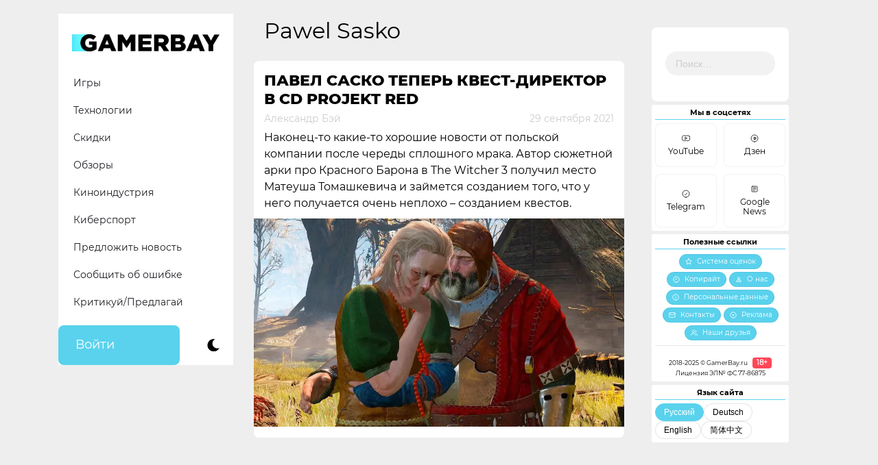

--- FILE ---
content_type: text/html; charset=UTF-8
request_url: https://gamerbay.ru/tag/pawel-sasko/
body_size: 18100
content:
<!doctype html>
<!--Hello there! -->
<html dir="ltr" lang="ru-RU" prefix="og: https://ogp.me/ns#">
<head>
    <meta name="msapplication-TileColor" content="#da532c">
    <meta name="zen-verification" content="6Lf6A2JKzEhDgIVJRT6jiRxe8WLSEYKN0OF4uPtCpElXgKEl65HQYDmPEEyMV0yQ" />
    <meta charset="UTF-8">
    <meta property="fb:pages" content="273715546597540" />    
    <meta name="viewport" content="width=device-width, initial-scale=1">
    
    <!-- Critical CSS для предотвращения FOUC -->
    <style>
        body {
            visibility: hidden;
            opacity: 0;
            transition: opacity 0.3s ease;
        }
        
        :root {
    --bg-color: #ffffff;
    --text-color: #000000;
    --primary-color: #5AD2ED;
    --widget-bg: #FFF;
    --social-bg: #ffffff;
    --footer-bg: #ffffff;
    --comment-bg: #FFF;
    --category-bg: #5AD2ED;
    --category-hover: #00D0FF;
    --category-text: #FFFFFF;
    --border-radius: 7.5px;
    --secondary-text: #CDCCCC;
    --header-bg: #FFFFFF;
    --current-cat-bg: #5AD2ED;
    --social-icon-filter: none;
}
        
        .dark-mode {
    --bg-color: #1E1E1E;
    --text-color: #FFFFFF;
    --primary-color: #5AD2ED;
    --widget-bg: #1E1E1E;
    --social-bg: #1E1E1E;
    --footer-bg: #1E1E1E;
    --comment-bg: #1E1E1E;
    --category-bg: #2E2E2E;
    --category-hover: #3E3E3E;
    --category-text: #FFFFFF;
    --secondary-text: #AAAAAA;
    --header-bg: #1E1E1E;
    --current-cat-bg: #2E2E2E;
}
		
		/* Базовые стили для предотвращения FOUC */
        body {
            background-color: var(--bg-color);
            color: var(--text-color);
            font-family: 'Montserrat', Arial, sans-serif;
        }
    </style>
    
     <!-- Скрипт инициализации темы (должен быть как можно раньше) -->
    <script>
        // Немедленно вызываемая функция для установки темы
        (function() {
            // Добавляем класс js для работы с JavaScript
            document.documentElement.classList.remove('no-js');
            document.documentElement.classList.add('js');
            
            // 1. Проверяем сохранённую тему
            const savedTheme = localStorage.getItem('theme');
            
            // 2. Проверяем системные предпочтения
            const systemPrefersDark = window.matchMedia('(prefers-color-scheme: dark)').matches;
            
            // 3. Определяем начальную тему
            let initialTheme = savedTheme || (systemPrefersDark ? 'dark' : 'light');
            
            // 4. Устанавливаем класс сразу в <body>
            if (initialTheme === 'dark') {
                document.body.classList.add('dark-mode');
            }
            
            // 5. Сохраняем для последующего использования
            window.initialTheme = initialTheme;
            
            // 6. Обновляем meta theme-color
            const themeColorMeta = document.querySelector('meta[name="theme-color"]');
            if (themeColorMeta) {
                themeColorMeta.content = initialTheme === 'dark' ? '#1E1E1E' : '#ffffff';
            }
            
            // 7. Устанавливаем цвет для Safari pinned tab
            const maskIcon = document.querySelector('link[rel="mask-icon"]');
            if (maskIcon) {
                maskIcon.color = initialTheme === 'dark' ? '#ffffff' : '#5bbad5';
            }
        })();
    </script>
	
	
    
    <link rel="stylesheet" href="https://cdn.jsdelivr.net/npm/bootstrap@4.6.0/dist/css/bootstrap.min.css" integrity="sha384-B0vP5xmATw1+K9KRQjQERJvTumQW0nPEzvF6L/Z6nronJ3oUOFUFpCjEUQouq2+l" crossorigin="anonymous">
    <link rel="profile" href="http://gmpg.org/xfn/11">
    <link rel="apple-touch-icon" sizes="180x180" href="/apple-touch-icon.png">
    <link rel="icon" type="image/png" sizes="32x32" href="/favicon-32x32.png">
    <link rel="icon" type="image/png" sizes="16x16" href="/favicon-16x16.png">
    <link rel="manifest" href="/site.webmanifest">
    <link rel="mask-icon" href="/safari-pinned-tab.svg" color="#5bbad5">
    
    <!-- Единый файл стилей с CSS переменными -->
    <link rel="stylesheet" href="https://gamerbay.ru/wp-content/themes/gamerbay/css/custom-styles.css">
    
    <title>Pawel Sasko | Gamer Bay</title>

		<!-- All in One SEO 4.9.3 - aioseo.com -->
	<meta name="robots" content="max-image-preview:large" />
	<meta name="google-site-verification" content="404shcCHQzE4ysifDtDTfZIvTqkdffiKjG2KNAWi12E" />
	<meta name="yandex-verification" content="5a78d0abb78b2a11" />
	<meta name="keywords" content="pawel sasko,cd projekt red,cyberpunk 2077,the witcher 3: wild hunt" />
	<link rel="canonical" href="https://gamerbay.ru/tag/pawel-sasko/" />
	<meta name="generator" content="All in One SEO (AIOSEO) 4.9.3" />
		<script type="application/ld+json" class="aioseo-schema">
			{"@context":"https:\/\/schema.org","@graph":[{"@type":"BreadcrumbList","@id":"https:\/\/gamerbay.ru\/tag\/pawel-sasko\/#breadcrumblist","itemListElement":[{"@type":"ListItem","@id":"https:\/\/gamerbay.ru#listItem","position":1,"name":"Home","item":"https:\/\/gamerbay.ru","nextItem":{"@type":"ListItem","@id":"https:\/\/gamerbay.ru\/tag\/pawel-sasko\/#listItem","name":"Pawel Sasko"}},{"@type":"ListItem","@id":"https:\/\/gamerbay.ru\/tag\/pawel-sasko\/#listItem","position":2,"name":"Pawel Sasko","previousItem":{"@type":"ListItem","@id":"https:\/\/gamerbay.ru#listItem","name":"Home"}}]},{"@type":"CollectionPage","@id":"https:\/\/gamerbay.ru\/tag\/pawel-sasko\/#collectionpage","url":"https:\/\/gamerbay.ru\/tag\/pawel-sasko\/","name":"Pawel Sasko | Gamer Bay","inLanguage":"ru-RU","isPartOf":{"@id":"https:\/\/gamerbay.ru\/#website"},"breadcrumb":{"@id":"https:\/\/gamerbay.ru\/tag\/pawel-sasko\/#breadcrumblist"}},{"@type":"Organization","@id":"https:\/\/gamerbay.ru\/#organization","name":"Gamer Bay","description":"\u041e\u0431 \u0438\u0433\u0440\u0430\u0445, \u0442\u0435\u0445\u043d\u043e\u043b\u043e\u0433\u0438\u044f\u0445 \u0438 \u0432\u0441\u0451\u043c, \u0447\u0442\u043e \u0441 \u043d\u0438\u043c\u0438 \u0441\u0432\u044f\u0437\u0430\u043d\u043e","url":"https:\/\/gamerbay.ru\/","logo":{"@type":"ImageObject","url":"https:\/\/gamerbay.ru\/wp-content\/uploads\/2020\/10\/gb_icon-youtube.png","@id":"https:\/\/gamerbay.ru\/tag\/pawel-sasko\/#organizationLogo","width":512,"height":512},"image":{"@id":"https:\/\/gamerbay.ru\/tag\/pawel-sasko\/#organizationLogo"},"sameAs":["https:\/\/www.facebook.com\/gamer.bay.channel","https:\/\/twitter.com\/GamerBayru","https:\/\/instagram.com\/gamerbayru","https:\/\/www.youtube.com\/channel\/UCBvoJsMVJl0BFyce0g-soLg"]},{"@type":"WebSite","@id":"https:\/\/gamerbay.ru\/#website","url":"https:\/\/gamerbay.ru\/","name":"Gamer Bay","description":"\u041e\u0431 \u0438\u0433\u0440\u0430\u0445, \u0442\u0435\u0445\u043d\u043e\u043b\u043e\u0433\u0438\u044f\u0445 \u0438 \u0432\u0441\u0451\u043c, \u0447\u0442\u043e \u0441 \u043d\u0438\u043c\u0438 \u0441\u0432\u044f\u0437\u0430\u043d\u043e","inLanguage":"ru-RU","publisher":{"@id":"https:\/\/gamerbay.ru\/#organization"}}]}
		</script>
		<!-- All in One SEO -->

<link rel="amphtml" href="https://gamerbay.ru/tag/pawel-sasko/amp/" /><meta name="generator" content="AMP for WP 1.1.11"/><link rel='dns-prefetch' href='//www.google.com' />
<link rel="alternate" type="application/rss+xml" title="Gamer Bay &raquo; Лента" href="https://gamerbay.ru/feed/" />
<link rel="alternate" type="application/rss+xml" title="Gamer Bay &raquo; Лента комментариев" href="https://gamerbay.ru/comments/feed/" />
<link rel="alternate" type="application/rss+xml" title="Gamer Bay &raquo; Лента метки Pawel Sasko" href="https://gamerbay.ru/tag/pawel-sasko/feed/" />
<style id='wp-img-auto-sizes-contain-inline-css'>
img:is([sizes=auto i],[sizes^="auto," i]){contain-intrinsic-size:3000px 1500px}
/*# sourceURL=wp-img-auto-sizes-contain-inline-css */
</style>
<style id='classic-theme-styles-inline-css'>
/*! This file is auto-generated */
.wp-block-button__link{color:#fff;background-color:#32373c;border-radius:9999px;box-shadow:none;text-decoration:none;padding:calc(.667em + 2px) calc(1.333em + 2px);font-size:1.125em}.wp-block-file__button{background:#32373c;color:#fff;text-decoration:none}
/*# sourceURL=/wp-includes/css/classic-themes.min.css */
</style>
<link rel='stylesheet' id='wp-components-css' href='https://gamerbay.ru/wp-includes/css/dist/components/style.min.css?ver=6776ec05ddd645ec32aa9ccd858ca225' media='all' />
<link rel='stylesheet' id='wptelegram_login-blocks-0-css' href='https://gamerbay.ru/wp-content/plugins/wptelegram-login/assets/build/dist/blocks-Cg1mExvO.css' media='all' />
<link rel='stylesheet' id='usp_style-css' href='https://gamerbay.ru/wp-content/plugins/user-submitted-posts/resources/usp.css?ver=20260113' media='all' />
<link rel='stylesheet' id='wp-polls-css' href='https://gamerbay.ru/wp-content/plugins/wp-polls/polls-css.css?ver=2.77.3' media='all' />
<style id='wp-polls-inline-css'>
.wp-polls .pollbar {
	margin: 1px;
	font-size: 6px;
	line-height: 8px;
	height: 8px;
	background: #5ad2ed;
	border: 1px solid #c8c8c8;
}

/*# sourceURL=wp-polls-inline-css */
</style>
<link rel='stylesheet' id='gamerbay-style-css' href='https://gamerbay.ru/wp-content/themes/gamerbay/style.css?ver=1.0.0' media='all' />
<link rel='stylesheet' id='um_modal-css' href='https://gamerbay.ru/wp-content/plugins/ultimate-member/assets/css/um-modal.min.css?ver=2.11.1' media='all' />
<link rel='stylesheet' id='um_ui-css' href='https://gamerbay.ru/wp-content/plugins/ultimate-member/assets/libs/jquery-ui/jquery-ui.min.css?ver=1.13.2' media='all' />
<link rel='stylesheet' id='um_tipsy-css' href='https://gamerbay.ru/wp-content/plugins/ultimate-member/assets/libs/tipsy/tipsy.min.css?ver=1.0.0a' media='all' />
<link rel='stylesheet' id='um_raty-css' href='https://gamerbay.ru/wp-content/plugins/ultimate-member/assets/libs/raty/um-raty.min.css?ver=2.6.0' media='all' />
<link rel='stylesheet' id='select2-css' href='https://gamerbay.ru/wp-content/plugins/ultimate-member/assets/libs/select2/select2.min.css?ver=4.0.13' media='all' />
<link rel='stylesheet' id='um_fileupload-css' href='https://gamerbay.ru/wp-content/plugins/ultimate-member/assets/css/um-fileupload.min.css?ver=2.11.1' media='all' />
<link rel='stylesheet' id='um_confirm-css' href='https://gamerbay.ru/wp-content/plugins/ultimate-member/assets/libs/um-confirm/um-confirm.min.css?ver=1.0' media='all' />
<link rel='stylesheet' id='um_datetime-css' href='https://gamerbay.ru/wp-content/plugins/ultimate-member/assets/libs/pickadate/default.min.css?ver=3.6.2' media='all' />
<link rel='stylesheet' id='um_datetime_date-css' href='https://gamerbay.ru/wp-content/plugins/ultimate-member/assets/libs/pickadate/default.date.min.css?ver=3.6.2' media='all' />
<link rel='stylesheet' id='um_datetime_time-css' href='https://gamerbay.ru/wp-content/plugins/ultimate-member/assets/libs/pickadate/default.time.min.css?ver=3.6.2' media='all' />
<link rel='stylesheet' id='um_fonticons_ii-css' href='https://gamerbay.ru/wp-content/plugins/ultimate-member/assets/libs/legacy/fonticons/fonticons-ii.min.css?ver=2.11.1' media='all' />
<link rel='stylesheet' id='um_fonticons_fa-css' href='https://gamerbay.ru/wp-content/plugins/ultimate-member/assets/libs/legacy/fonticons/fonticons-fa.min.css?ver=2.11.1' media='all' />
<link rel='stylesheet' id='um_fontawesome-css' href='https://gamerbay.ru/wp-content/plugins/ultimate-member/assets/css/um-fontawesome.min.css?ver=6.5.2' media='all' />
<link rel='stylesheet' id='um_common-css' href='https://gamerbay.ru/wp-content/plugins/ultimate-member/assets/css/common.min.css?ver=2.11.1' media='all' />
<link rel='stylesheet' id='um_responsive-css' href='https://gamerbay.ru/wp-content/plugins/ultimate-member/assets/css/um-responsive.min.css?ver=2.11.1' media='all' />
<link rel='stylesheet' id='um_styles-css' href='https://gamerbay.ru/wp-content/plugins/ultimate-member/assets/css/um-styles.min.css?ver=2.11.1' media='all' />
<link rel='stylesheet' id='um_crop-css' href='https://gamerbay.ru/wp-content/plugins/ultimate-member/assets/libs/cropper/cropper.min.css?ver=1.6.1' media='all' />
<link rel='stylesheet' id='um_profile-css' href='https://gamerbay.ru/wp-content/plugins/ultimate-member/assets/css/um-profile.min.css?ver=2.11.1' media='all' />
<link rel='stylesheet' id='um_account-css' href='https://gamerbay.ru/wp-content/plugins/ultimate-member/assets/css/um-account.min.css?ver=2.11.1' media='all' />
<link rel='stylesheet' id='um_misc-css' href='https://gamerbay.ru/wp-content/plugins/ultimate-member/assets/css/um-misc.min.css?ver=2.11.1' media='all' />
<link rel='stylesheet' id='um_default_css-css' href='https://gamerbay.ru/wp-content/plugins/ultimate-member/assets/css/um-old-default.min.css?ver=2.11.1' media='all' />
<script src="https://www.google.com/recaptcha/api.js?ver=20260113" id="usp_recaptcha-js"></script>
<script src="https://gamerbay.ru/wp-includes/js/jquery/jquery.min.js?ver=3.7.1" id="jquery-core-js"></script>
<script src="https://gamerbay.ru/wp-includes/js/jquery/jquery-migrate.min.js?ver=3.4.1" id="jquery-migrate-js"></script>
<script src="https://gamerbay.ru/wp-content/plugins/user-submitted-posts/resources/jquery.chosen.js?ver=20260113" id="usp_chosen-js"></script>
<script src="https://gamerbay.ru/wp-content/plugins/user-submitted-posts/resources/jquery.cookie.js?ver=20260113" id="usp_cookie-js"></script>
<script src="https://gamerbay.ru/wp-content/plugins/user-submitted-posts/resources/jquery.parsley.min.js?ver=20260113" id="usp_parsley-js"></script>
<script id="usp_core-js-before">
var usp_custom_field = "usp_custom_field"; var usp_custom_field_2 = ""; var usp_custom_checkbox = "usp_custom_checkbox"; var usp_case_sensitivity = "false"; var usp_min_images = 0; var usp_max_images = 5; var usp_parsley_error = "\u041d\u0435\u0432\u0435\u0440\u043d\u044b\u0439 \u043e\u0442\u0432\u0435\u0442."; var usp_multiple_cats = 1; var usp_existing_tags = 0; var usp_recaptcha_disp = "show"; var usp_recaptcha_vers = "2"; var usp_recaptcha_key = "6LeTg9kUAAAAAKx9pc5ZJEvzNIgbCHVpa3P4y8ev"; var challenge_nonce = "cbb761ca93"; var ajax_url = "https:\/\/gamerbay.ru\/wp-admin\/admin-ajax.php"; 
//# sourceURL=usp_core-js-before
</script>
<script src="https://gamerbay.ru/wp-content/plugins/user-submitted-posts/resources/jquery.usp.core.js?ver=20260113" id="usp_core-js"></script>
<script src="https://gamerbay.ru/wp-content/plugins/ultimate-member/assets/js/um-gdpr.min.js?ver=2.11.1" id="um-gdpr-js"></script>
<link rel="https://api.w.org/" href="https://gamerbay.ru/wp-json/" /><link rel="alternate" title="JSON" type="application/json" href="https://gamerbay.ru/wp-json/wp/v2/tags/8277" />

	<script type="text/javascript">var ajaxurl = 'https://gamerbay.ru/wp-admin/admin-ajax.php';</script>

<link rel="EditURI" type="application/rsd+xml" title="RSD" href="https://gamerbay.ru/xmlrpc2.php?rsd" />
    
    <!-- Скрипт для показа контента после загрузки -->
    <script>
        document.addEventListener('DOMContentLoaded', function() {
            // Показываем контент после загрузки
            document.body.style.visibility = 'visible';
            document.body.style.opacity = '1';
            
            // Инициализация переключателя темы
            if (typeof initThemeToggle === 'function') {
                initThemeToggle();
            }
        });
    </script>
<style id='global-styles-inline-css'>
:root{--wp--preset--aspect-ratio--square: 1;--wp--preset--aspect-ratio--4-3: 4/3;--wp--preset--aspect-ratio--3-4: 3/4;--wp--preset--aspect-ratio--3-2: 3/2;--wp--preset--aspect-ratio--2-3: 2/3;--wp--preset--aspect-ratio--16-9: 16/9;--wp--preset--aspect-ratio--9-16: 9/16;--wp--preset--color--black: #000000;--wp--preset--color--cyan-bluish-gray: #abb8c3;--wp--preset--color--white: #ffffff;--wp--preset--color--pale-pink: #f78da7;--wp--preset--color--vivid-red: #cf2e2e;--wp--preset--color--luminous-vivid-orange: #ff6900;--wp--preset--color--luminous-vivid-amber: #fcb900;--wp--preset--color--light-green-cyan: #7bdcb5;--wp--preset--color--vivid-green-cyan: #00d084;--wp--preset--color--pale-cyan-blue: #8ed1fc;--wp--preset--color--vivid-cyan-blue: #0693e3;--wp--preset--color--vivid-purple: #9b51e0;--wp--preset--gradient--vivid-cyan-blue-to-vivid-purple: linear-gradient(135deg,rgb(6,147,227) 0%,rgb(155,81,224) 100%);--wp--preset--gradient--light-green-cyan-to-vivid-green-cyan: linear-gradient(135deg,rgb(122,220,180) 0%,rgb(0,208,130) 100%);--wp--preset--gradient--luminous-vivid-amber-to-luminous-vivid-orange: linear-gradient(135deg,rgb(252,185,0) 0%,rgb(255,105,0) 100%);--wp--preset--gradient--luminous-vivid-orange-to-vivid-red: linear-gradient(135deg,rgb(255,105,0) 0%,rgb(207,46,46) 100%);--wp--preset--gradient--very-light-gray-to-cyan-bluish-gray: linear-gradient(135deg,rgb(238,238,238) 0%,rgb(169,184,195) 100%);--wp--preset--gradient--cool-to-warm-spectrum: linear-gradient(135deg,rgb(74,234,220) 0%,rgb(151,120,209) 20%,rgb(207,42,186) 40%,rgb(238,44,130) 60%,rgb(251,105,98) 80%,rgb(254,248,76) 100%);--wp--preset--gradient--blush-light-purple: linear-gradient(135deg,rgb(255,206,236) 0%,rgb(152,150,240) 100%);--wp--preset--gradient--blush-bordeaux: linear-gradient(135deg,rgb(254,205,165) 0%,rgb(254,45,45) 50%,rgb(107,0,62) 100%);--wp--preset--gradient--luminous-dusk: linear-gradient(135deg,rgb(255,203,112) 0%,rgb(199,81,192) 50%,rgb(65,88,208) 100%);--wp--preset--gradient--pale-ocean: linear-gradient(135deg,rgb(255,245,203) 0%,rgb(182,227,212) 50%,rgb(51,167,181) 100%);--wp--preset--gradient--electric-grass: linear-gradient(135deg,rgb(202,248,128) 0%,rgb(113,206,126) 100%);--wp--preset--gradient--midnight: linear-gradient(135deg,rgb(2,3,129) 0%,rgb(40,116,252) 100%);--wp--preset--font-size--small: 13px;--wp--preset--font-size--medium: 20px;--wp--preset--font-size--large: 36px;--wp--preset--font-size--x-large: 42px;--wp--preset--spacing--20: 0.44rem;--wp--preset--spacing--30: 0.67rem;--wp--preset--spacing--40: 1rem;--wp--preset--spacing--50: 1.5rem;--wp--preset--spacing--60: 2.25rem;--wp--preset--spacing--70: 3.38rem;--wp--preset--spacing--80: 5.06rem;--wp--preset--shadow--natural: 6px 6px 9px rgba(0, 0, 0, 0.2);--wp--preset--shadow--deep: 12px 12px 50px rgba(0, 0, 0, 0.4);--wp--preset--shadow--sharp: 6px 6px 0px rgba(0, 0, 0, 0.2);--wp--preset--shadow--outlined: 6px 6px 0px -3px rgb(255, 255, 255), 6px 6px rgb(0, 0, 0);--wp--preset--shadow--crisp: 6px 6px 0px rgb(0, 0, 0);}:where(.is-layout-flex){gap: 0.5em;}:where(.is-layout-grid){gap: 0.5em;}body .is-layout-flex{display: flex;}.is-layout-flex{flex-wrap: wrap;align-items: center;}.is-layout-flex > :is(*, div){margin: 0;}body .is-layout-grid{display: grid;}.is-layout-grid > :is(*, div){margin: 0;}:where(.wp-block-columns.is-layout-flex){gap: 2em;}:where(.wp-block-columns.is-layout-grid){gap: 2em;}:where(.wp-block-post-template.is-layout-flex){gap: 1.25em;}:where(.wp-block-post-template.is-layout-grid){gap: 1.25em;}.has-black-color{color: var(--wp--preset--color--black) !important;}.has-cyan-bluish-gray-color{color: var(--wp--preset--color--cyan-bluish-gray) !important;}.has-white-color{color: var(--wp--preset--color--white) !important;}.has-pale-pink-color{color: var(--wp--preset--color--pale-pink) !important;}.has-vivid-red-color{color: var(--wp--preset--color--vivid-red) !important;}.has-luminous-vivid-orange-color{color: var(--wp--preset--color--luminous-vivid-orange) !important;}.has-luminous-vivid-amber-color{color: var(--wp--preset--color--luminous-vivid-amber) !important;}.has-light-green-cyan-color{color: var(--wp--preset--color--light-green-cyan) !important;}.has-vivid-green-cyan-color{color: var(--wp--preset--color--vivid-green-cyan) !important;}.has-pale-cyan-blue-color{color: var(--wp--preset--color--pale-cyan-blue) !important;}.has-vivid-cyan-blue-color{color: var(--wp--preset--color--vivid-cyan-blue) !important;}.has-vivid-purple-color{color: var(--wp--preset--color--vivid-purple) !important;}.has-black-background-color{background-color: var(--wp--preset--color--black) !important;}.has-cyan-bluish-gray-background-color{background-color: var(--wp--preset--color--cyan-bluish-gray) !important;}.has-white-background-color{background-color: var(--wp--preset--color--white) !important;}.has-pale-pink-background-color{background-color: var(--wp--preset--color--pale-pink) !important;}.has-vivid-red-background-color{background-color: var(--wp--preset--color--vivid-red) !important;}.has-luminous-vivid-orange-background-color{background-color: var(--wp--preset--color--luminous-vivid-orange) !important;}.has-luminous-vivid-amber-background-color{background-color: var(--wp--preset--color--luminous-vivid-amber) !important;}.has-light-green-cyan-background-color{background-color: var(--wp--preset--color--light-green-cyan) !important;}.has-vivid-green-cyan-background-color{background-color: var(--wp--preset--color--vivid-green-cyan) !important;}.has-pale-cyan-blue-background-color{background-color: var(--wp--preset--color--pale-cyan-blue) !important;}.has-vivid-cyan-blue-background-color{background-color: var(--wp--preset--color--vivid-cyan-blue) !important;}.has-vivid-purple-background-color{background-color: var(--wp--preset--color--vivid-purple) !important;}.has-black-border-color{border-color: var(--wp--preset--color--black) !important;}.has-cyan-bluish-gray-border-color{border-color: var(--wp--preset--color--cyan-bluish-gray) !important;}.has-white-border-color{border-color: var(--wp--preset--color--white) !important;}.has-pale-pink-border-color{border-color: var(--wp--preset--color--pale-pink) !important;}.has-vivid-red-border-color{border-color: var(--wp--preset--color--vivid-red) !important;}.has-luminous-vivid-orange-border-color{border-color: var(--wp--preset--color--luminous-vivid-orange) !important;}.has-luminous-vivid-amber-border-color{border-color: var(--wp--preset--color--luminous-vivid-amber) !important;}.has-light-green-cyan-border-color{border-color: var(--wp--preset--color--light-green-cyan) !important;}.has-vivid-green-cyan-border-color{border-color: var(--wp--preset--color--vivid-green-cyan) !important;}.has-pale-cyan-blue-border-color{border-color: var(--wp--preset--color--pale-cyan-blue) !important;}.has-vivid-cyan-blue-border-color{border-color: var(--wp--preset--color--vivid-cyan-blue) !important;}.has-vivid-purple-border-color{border-color: var(--wp--preset--color--vivid-purple) !important;}.has-vivid-cyan-blue-to-vivid-purple-gradient-background{background: var(--wp--preset--gradient--vivid-cyan-blue-to-vivid-purple) !important;}.has-light-green-cyan-to-vivid-green-cyan-gradient-background{background: var(--wp--preset--gradient--light-green-cyan-to-vivid-green-cyan) !important;}.has-luminous-vivid-amber-to-luminous-vivid-orange-gradient-background{background: var(--wp--preset--gradient--luminous-vivid-amber-to-luminous-vivid-orange) !important;}.has-luminous-vivid-orange-to-vivid-red-gradient-background{background: var(--wp--preset--gradient--luminous-vivid-orange-to-vivid-red) !important;}.has-very-light-gray-to-cyan-bluish-gray-gradient-background{background: var(--wp--preset--gradient--very-light-gray-to-cyan-bluish-gray) !important;}.has-cool-to-warm-spectrum-gradient-background{background: var(--wp--preset--gradient--cool-to-warm-spectrum) !important;}.has-blush-light-purple-gradient-background{background: var(--wp--preset--gradient--blush-light-purple) !important;}.has-blush-bordeaux-gradient-background{background: var(--wp--preset--gradient--blush-bordeaux) !important;}.has-luminous-dusk-gradient-background{background: var(--wp--preset--gradient--luminous-dusk) !important;}.has-pale-ocean-gradient-background{background: var(--wp--preset--gradient--pale-ocean) !important;}.has-electric-grass-gradient-background{background: var(--wp--preset--gradient--electric-grass) !important;}.has-midnight-gradient-background{background: var(--wp--preset--gradient--midnight) !important;}.has-small-font-size{font-size: var(--wp--preset--font-size--small) !important;}.has-medium-font-size{font-size: var(--wp--preset--font-size--medium) !important;}.has-large-font-size{font-size: var(--wp--preset--font-size--large) !important;}.has-x-large-font-size{font-size: var(--wp--preset--font-size--x-large) !important;}
/*# sourceURL=global-styles-inline-css */
</style>
</head>


<body class="bp-nouveau archive tag tag-pawel-sasko tag-8277 wp-custom-logo wp-theme-gamerbay hfeed">
	
	
<div id="page" class="site">
	<a class="skip-link screen-reader-text" href="#primary">Skip to content</a>

	<header id="masthead" class="site-header">
	</header><!-- #masthead -->

	<div class="container">
		<div class="row">
			<!-- Левый сайдбар -->
			<div class="col-12 col-sm-12 col-md-12 col-lg-3 col-xl-3 gb-header-main">
				<div class="gb-header-navbar">
					<nav class="navbar navbar-expand-lg navbar-light gb-navbar-fixed">
						<div class="gb-header">
								
								<!-- Заменяем кастомный логотип на стандартный -->
                                    <div class="site-branding">
                                    <a href="https://gamerbay.ru/" class="custom-logo-link" rel="home"><img width="1134" height="132" src="https://gamerbay.ru/wp-content/uploads/2020/09/cropped-cropped-gb_logo-idea-2.png.webp" class="custom-logo" alt="Gamer Bay" decoding="async" fetchpriority="high" srcset="https://gamerbay.ru/wp-content/uploads/2020/09/cropped-cropped-gb_logo-idea-2.png.webp 1134w,  https://gamerbay.ru/wp-content/uploads/2020/09/cropped-cropped-gb_logo-idea-2-600x70.png.webp 600w,  https://gamerbay.ru/wp-content/uploads/2020/09/cropped-cropped-gb_logo-idea-2-1000x116.png.webp 1000w,  https://gamerbay.ru/wp-content/uploads/2020/09/cropped-cropped-gb_logo-idea-2-768x89.png.webp 768w" sizes="(max-width: 1134px) 100vw, 1134px" /></a>                                    </div><!-- .site-branding -->
                                
								<!-- Вставляем кнопки -->
								<div class="gb-mobile-buttons">
    <button class="gb-theme-toggle" aria-label="Сменить тему">
        <svg class="theme-icon-light" viewBox="0 0 24 24">
            <path d="M12 7c-2.76 0-5 2.24-5 5s2.24 5 5 5 5-2.24 5-5-2.24-5-5-5zM2 13h2c.55 0 1-.45 1-1s-.45-1-1-1H2c-.55 0-1 .45-1 1s.45 1 1 1zm18 0h2c.55 0 1-.45 1-1s-.45-1-1-1h-2c-.55 0-1 .45-1 1s.45 1 1 1zM11 2v2c0 .55.45 1 1 1s1-.45 1-1V2c0-.55-.45-1-1-1s-1 .45-1 1zm0 18v2c0 .55.45 1 1 1s1-.45 1-1v-2c0-.55-.45-1-1-1s-1 .45-1 1zM6.34 5.16l-1.42 1.42c-.39.39-.39 1.02 0 1.41.39.39 1.02.39 1.41 0l1.42-1.42c.39-.39.39-1.02 0-1.41a.9959.9959 0 0 0-1.41 0zm13.08 12.42l1.42 1.42c.39.39 1.02.39 1.41 0 .39-.39.39-1.02 0-1.41l-1.42-1.42c-.39-.39-1.02-.39-1.41 0a.9959.9959 0 0 0 0 1.41zM5.16 17.66l1.42-1.42c.39-.39.39-1.02 0-1.41a.9959.9959 0 0 0-1.41 0l-1.42 1.42c-.39.39-.39 1.02 0 1.41.39.39 1.02.39 1.41 0zm12.42-13.08l-1.42-1.42c-.39-.39-1.02-.39-1.41 0a.9959.9959 0 0 0 0 1.41l1.42 1.42c.39.39 1.02.39 1.41 0 .39-.39.39-1.02 0-1.41z"/>
        </svg>
        <svg class="theme-icon-dark" viewBox="0 0 24 24">
            <path d="M9.37 5.51c-.18.64-.27 1.31-.27 1.99 0 4.08 3.32 7.4 7.4 7.4.68 0 1.35-.09 1.99-.27C17.45 17.19 14.93 19 12 19c-3.86 0-7-3.14-7-7 0-2.93 1.81-5.45 4.37-6.49zM12 3c-4.97 0-9 4.03-9 9s4.03 9 9 9 9-4.03 9-9c0-.46-.04-.92-.1-1.36-.98 1.37-2.58 2.26-4.4 2.26-2.98 0-5.4-2.42-5.4-5.4 0-1.81.89-3.42 2.26-4.4-.44-.06-.9-.1-1.36-.1z"/>
        </svg>
    </button>
    <a href="/wp-login.php" class="gb-login-button">
        <svg viewBox="0 0 24 24">
            <path d="M12 12c2.21 0 4-1.79 4-4s-1.79-4-4-4-4 1.79-4 4 1.79 4 4 4zm0 2c-2.67 0-8 1.34-8 4v2h16v-2c0-2.66-5.33-4-8-4z"/>
        </svg>
        <span>Войти</span>
    </a>
</div>

							<div class="collapse navbar-collapse" id="navbarSupportedContent">
								<div class="gb-navbar-inside-block">
									<section id="nav_menu-6" class="widget widget_nav_menu"><div class="menu-new_menu-container"><ul id="menu-new_menu" class="menu"><li id="menu-item-21322" class="menu-item menu-item-type-taxonomy menu-item-object-category menu-item-21322"><a href="https://gamerbay.ru/category/games/">Игры</a></li>
<li id="menu-item-21323" class="menu-item menu-item-type-taxonomy menu-item-object-category menu-item-21323"><a href="https://gamerbay.ru/category/tech/">Технологии</a></li>
<li id="menu-item-21324" class="menu-item menu-item-type-taxonomy menu-item-object-category menu-item-21324"><a href="https://gamerbay.ru/category/sales/">Скидки</a></li>
<li id="menu-item-21330" class="menu-item menu-item-type-taxonomy menu-item-object-category menu-item-21330"><a href="https://gamerbay.ru/category/review/">Обзоры</a></li>
<li id="menu-item-21325" class="menu-item menu-item-type-taxonomy menu-item-object-category menu-item-21325"><a href="https://gamerbay.ru/category/cinema/">Киноиндустрия</a></li>
<li id="menu-item-21329" class="menu-item menu-item-type-taxonomy menu-item-object-category menu-item-21329"><a href="https://gamerbay.ru/category/esport/">Киберспорт</a></li>
<li id="menu-item-29404" class="menu-item menu-item-type-post_type menu-item-object-page menu-item-29404"><a href="https://gamerbay.ru/suggest/">Предложить новость</a></li>
<li id="menu-item-21613" class="menu-item menu-item-type-post_type menu-item-object-page menu-item-21613"><a href="https://gamerbay.ru/soobshhit-ob-oshibke/">Сообщить об ошибке</a></li>
<li id="menu-item-50842" class="menu-item menu-item-type-post_type menu-item-object-page menu-item-50842"><a href="https://gamerbay.ru/kritikuj-ili-predlagaj/">Критикуй/Предлагай</a></li>
</ul></div></section>									<div class="user-block"><div class="user-info-block user-profile-info-nrg"><a href="https://gamerbay.ru/wp-login.php" class="user-link">Войти</a></div><div class="user-info-block user-theme-info"><label for="theme-toggle" class="theme-toggle-label" style="padding-left: 15px; padding-right: 15px; margin-bottom: 0px; margin-top: 0px; padding-bottom: 5px;"><input type="checkbox" id="theme-toggle" style="display: none"><img src="https://gamerbay.ru/wp-content/themes/gamerbay/images/theme.png" style="padding-left: 0px; padding-right: 0px; width: 40px; padding-top: 15px; padding-bottom: 10px;"></span></label></div></div>								</div>
							</div>	
						</div>
				</nav>
				</div>
			</div>
			<!-- Конец Левого сайдбара -->
		</body><div class="col-md-6 main-articles">
	<main id="primary" class="site-main">

		
			<header class="page-header">
				<h1 class="page-title"><span>Pawel Sasko</span></h1>			</header><!-- .page-header -->

			
<article id="post-36537" class="post-36537 post type-post status-publish format-standard has-post-thumbnail hentry category-games tag-cd-projekt-red tag-cyberpunk-2077 tag-pawel-sasko tag-the-witcher-3-wild-hunt">
	<header class="entry-header">
		<h2 class="entry-title"><a href="https://gamerbay.ru/games/pavel-sasko-teper-kvest-direktor-v-cd-projekt-red/" rel="bookmark">Павел Саско теперь квест-директор в CD Projekt Red</a></h2>			<div class="entry-meta">

			
				<div class="gb-post-meta">
					<div class="gb-post-author">
					<span class="elegantwp-fp09-post-author elegantwp-fp09-post-meta">Александр Бэй</span>
					</div>
					<div class="gb-post-author">
						29 сентября 2021					</div>
				</div>
			</div><!-- .entry-meta -->
			</header><!-- .entry-header -->

	<div class="entry-content">
		<p>Наконец-то какие-то хорошие новости от польской компании после череды сплошного мрака. Автор сюжетной арки про Красного Барона в The Witcher 3 получил место Матеуша Томашкевича и займется созданием того, что у него получается очень неплохо &#8211; созданием квестов. <a href="https://gamerbay.ru/games/pavel-sasko-teper-kvest-direktor-v-cd-projekt-red/#more-36537" class="more-link"><span aria-label="Читать далее Павел Саско теперь квест-директор в CD Projekt Red">(далее&hellip;)</span></a></p>

	</div><!-- .entry-content -->

	
			<a class="post-thumbnail" href="https://gamerbay.ru/games/pavel-sasko-teper-kvest-direktor-v-cd-projekt-red/" aria-hidden="true" tabindex="-1">
				<img width="1000" height="563" src="https://gamerbay.ru/wp-content/uploads/2021/09/anna.jpg.webp" class="attachment-post-thumbnail size-post-thumbnail wp-post-image" alt="Павел Саско теперь квест-директор в CD Projekt Red" decoding="async" srcset="https://gamerbay.ru/wp-content/uploads/2021/09/anna.jpg.webp 1000w,  https://gamerbay.ru/wp-content/uploads/2021/09/anna-600x338.jpg.webp 600w,  https://gamerbay.ru/wp-content/uploads/2021/09/anna-768x432.jpg.webp 768w" sizes="(max-width: 1000px) 100vw, 1000px" />			</a>

			
	<!--div class="gb-post-bottom">
        <a href="https://gamerbay.ru/games/pavel-sasko-teper-kvest-direktor-v-cd-projekt-red/#comments" class="gb-post-comment-link"><span class="comment_icon">
            <img src="https://gamerbay.ru/wp-content/themes/gamerbay/images/comment.svg" alt="Комментарии"></span>
            <span class="gb-comment-counter">0</span>
        </a>
	</div-->

</article><!-- #post-36537 -->

	</main><!-- #main -->
</div>

<!--Правый сайдбар -->
		<div class="col-md-3 gb-last-comments">
			<aside id="secondary" class="widget-area">
				<div class="gb-sidebar-comment-section">
					<section id="search-3" class="widget widget_search"><form role="search" method="get" class="search-form" action="https://gamerbay.ru/">
				<label>
					<span class="screen-reader-text">Найти:</span>
					<input type="search" class="search-field" placeholder="Поиск&hellip;" value="" name="s" />
				</label>
				<input type="submit" class="search-submit" value="Поиск" />
			</form></section>				</div>
				
				
				<!-- Обновленный блок социальных сетей -->
<div class="gb-sidebar-social">
    <h5 class="gb-social-title">Мы в соцсетях</h5>
    <div class="gb-social-grid">
        <a href="https://www.youtube.com/channel/UCBvoJsMVJl0BFyce0g-soLg" target="_blank" rel="noopener noreferrer" class="gb-social-link gb-social-youtube">
            <svg width="24" height="24" viewBox="0 0 24 24" fill="none" xmlns="http://www.w3.org/2000/svg">
                <path d="M22.54 6.42C22.4212 5.94541 22.1793 5.51057 21.8387 5.15941C21.498 4.80824 21.0708 4.55318 20.6 4.42C18.88 4 12 4 12 4C12 4 5.12 4 3.4 4.42C2.92925 4.55318 2.50196 4.80824 2.16135 5.15941C1.82074 5.51057 1.57875 5.94541 1.46 6.42C1.14521 8.096 0.990779 9.796 0.998 11.5C0.989 13.244 1.143 14.964 1.46 16.58C1.59096 17.0748 1.8383 17.5272 2.17815 17.8892C2.518 18.2512 2.93885 18.5108 3.4 18.64C5.12 19 12 19 12 19C12 19 18.88 19 20.6 18.64C21.0708 18.5068 21.498 18.2518 21.8387 17.9006C22.1793 17.5494 22.4212 17.1146 22.54 16.64C22.853 14.964 23.007 13.244 23 11.5C23.009 9.796 22.854 8.096 22.54 6.42Z" stroke="currentColor" stroke-width="1.5" stroke-linecap="round" stroke-linejoin="round"/>
                <path d="M9.75 15.02L15.5 11.5L9.75 7.98V15.02Z" stroke="currentColor" stroke-width="1.5" stroke-linecap="round" stroke-linejoin="round"/>
            </svg>
            <span>YouTube</span>
        </a>
        
        <a href="https://dzen.ru/gamerbay" target="_blank" rel="noopener noreferrer" class="gb-social-link gb-social-dzen">
            <svg width="24" height="24" viewBox="0 0 24 24" fill="none" xmlns="http://www.w3.org/2000/svg">
                <path d="M12 22C17.5228 22 22 17.5228 22 12C22 6.47715 17.5228 2 12 2C6.47715 2 2 6.47715 2 12C2 17.5228 6.47715 22 12 22Z" stroke="currentColor" stroke-width="1.5" stroke-linecap="round" stroke-linejoin="round"/>
                <path d="M13.5 15H10.5V9H13.5C14.8807 9 16 10.1193 16 11.5C16 12.8807 14.8807 14 13.5 14V15Z" stroke="currentColor" stroke-width="1.5" stroke-linecap="round" stroke-linejoin="round"/>
                <path d="M10.5 9H13.5C14.8807 9 16 10.1193 16 11.5C16 12.8807 14.8807 14 13.5 14H10.5" stroke="currentColor" stroke-width="1.5" stroke-linecap="round" stroke-linejoin="round"/>
            </svg>
            <span>Дзен</span>
        </a>
        
        <a href="https://t.me/+5bD6g9AoKP5lNzg6" target="_blank" rel="noopener noreferrer" class="gb-social-link gb-social-telegram">
            <svg width="24" height="24" viewBox="0 0 24 24" fill="none" xmlns="http://www.w3.org/2000/svg">
                <path d="M12 22C17.5228 22 22 17.5228 22 12C22 6.47715 17.5228 2 12 2C6.47715 2 2 6.47715 2 12C2 17.5228 6.47715 22 12 22Z" stroke="currentColor" stroke-width="1.5" stroke-linecap="round" stroke-linejoin="round"/>
                <path d="M8.5 13.5L10.5 15.5L15.5 9.5" stroke="currentColor" stroke-width="1.5" stroke-linecap="round" stroke-linejoin="round"/>
            </svg>
            <span>Telegram</span>
        </a>
        
        <a href="https://news.google.com/publications/CAAqBwgKMPGClgswxKatAw" target="_blank" rel="noopener noreferrer" class="gb-social-link gb-social-news">
            <svg width="24" height="24" viewBox="0 0 24 24" fill="none" xmlns="http://www.w3.org/2000/svg">
                <path d="M6 4H18C19.1046 4 20 4.89543 20 6V18C20 19.1046 19.1046 20 18 20H6C4.89543 20 4 19.1046 4 18V6C4 4.89543 4.89543 4 6 4Z" stroke="currentColor" stroke-width="1.5" stroke-linecap="round" stroke-linejoin="round"/>
                <path d="M8 8H16" stroke="currentColor" stroke-width="1.5" stroke-linecap="round" stroke-linejoin="round"/>
                <path d="M8 12H16" stroke="currentColor" stroke-width="1.5" stroke-linecap="round" stroke-linejoin="round"/>
                <path d="M8 16H12" stroke="currentColor" stroke-width="1.5" stroke-linecap="round" stroke-linejoin="round"/>
            </svg>
            <span>Google News</span>
        </a>
    </div>
</div>

				
				<div class="gb-sidebar-footer">
    <div class="gb-footer-links">
        <h5 class="gb-footer-title">Полезные ссылки</h5>
        <div class="gb-footer-links-grid">
            <a href="https://gamerbay.ru/nasha-sistema-ocenok/" class="gb-footer-link">
                <svg width="16" height="16" viewBox="0 0 24 24" fill="none" xmlns="http://www.w3.org/2000/svg">
                    <path d="M12 2L15.09 8.26L22 9.27L17 14.14L18.18 21.02L12 17.77L5.82 21.02L7 14.14L2 9.27L8.91 8.26L12 2Z" stroke="currentColor" stroke-width="2" stroke-linecap="round" stroke-linejoin="round"/>
                </svg>
                <span>Система оценок</span>
            </a>
            
            <a href="https://gamerbay.ru/copyright/" class="gb-footer-link">
                <svg width="16" height="16" viewBox="0 0 24 24" fill="none" xmlns="http://www.w3.org/2000/svg">
                    <path d="M12 22C17.5228 22 22 17.5228 22 12C22 6.47715 17.5228 2 12 2C6.47715 2 2 6.47715 2 12C2 17.5228 6.47715 22 12 22Z" stroke="currentColor" stroke-width="2" stroke-linecap="round" stroke-linejoin="round"/>
                    <path d="M14 9.5C14 10.163 13.7366 10.7989 13.2678 11.2678C12.7989 11.7366 12.163 12 11.5 12C10.837 12 10.2011 11.7366 9.73223 11.2678C9.26339 10.7989 9 10.163 9 9.5" stroke="currentColor" stroke-width="2" stroke-linecap="round" stroke-linejoin="round"/>
                </svg>
                <span>Копирайт</span>
            </a>
            
            <a href="https://gamerbay.ru/about-us/" class="gb-footer-link">
                <svg width="16" height="16" viewBox="0 0 24 24" fill="none" xmlns="http://www.w3.org/2000/svg">
                    <path d="M12 12C14.2091 12 16 10.2091 16 8C16 5.79086 14.2091 4 12 4C9.79086 4 8 5.79086 8 8C8 10.2091 9.79086 12 12 12Z" stroke="currentColor" stroke-width="2" stroke-linecap="round" stroke-linejoin="round"/>
                    <path d="M12 14C9.33 14 4 15.34 4 18V19C4 19.5523 4.44772 20 5 20H19C19.5523 20 20 19.5523 20 19V18C20 15.34 14.67 14 12 14Z" stroke="currentColor" stroke-width="2" stroke-linecap="round" stroke-linejoin="round"/>
                </svg>
                <span>О нас</span>
            </a>
            
            <a href="https://gamerbay.ru/policy/" class="gb-footer-link">
                <svg width="16" height="16" viewBox="0 0 24 24" fill="none" xmlns="http://www.w3.org/2000/svg">
                    <path d="M12 22C17.5228 22 22 17.5228 22 12C22 6.47715 17.5228 2 12 2C6.47715 2 2 6.47715 2 12C2 17.5228 6.47715 22 12 22Z" stroke="currentColor" stroke-width="2" stroke-linecap="round" stroke-linejoin="round"/>
                    <path d="M12 16V12" stroke="currentColor" stroke-width="2" stroke-linecap="round" stroke-linejoin="round"/>
                    <path d="M12 8H12.01" stroke="currentColor" stroke-width="2" stroke-linecap="round" stroke-linejoin="round"/>
                </svg>
                <span>Персональные данные</span>
            </a>
            
            <a href="https://gamerbay.ru/kontakty/" class="gb-footer-link">
                <svg width="16" height="16" viewBox="0 0 24 24" fill="none" xmlns="http://www.w3.org/2000/svg">
                    <path d="M22 6C22 4.9 21.1 4 20 4H4C2.9 4 2 4.9 2 6V18C2 19.1 2.9 20 4 20H20C21.1 20 22 19.1 22 18V6Z" stroke="currentColor" stroke-width="2" stroke-linecap="round" stroke-linejoin="round"/>
                    <path d="M22 6L12 13L2 6" stroke="currentColor" stroke-width="2" stroke-linecap="round" stroke-linejoin="round"/>
                </svg>
                <span>Контакты</span>
            </a>
            
            <a href="https://gamerbay.ru/reklama/" class="gb-footer-link">
                <svg width="16" height="16" viewBox="0 0 24 24" fill="none" xmlns="http://www.w3.org/2000/svg">
                    <path d="M10 14L12 12M12 12L14 10M12 12L10 10M12 12L14 14" stroke="currentColor" stroke-width="2" stroke-linecap="round" stroke-linejoin="round"/>
                    <path d="M12 22C17.5228 22 22 17.5228 22 12C22 6.47715 17.5228 2 12 2C6.47715 2 2 6.47715 2 12C2 17.5228 6.47715 22 12 22Z" stroke="currentColor" stroke-width="2" stroke-linecap="round" stroke-linejoin="round"/>
                </svg>
                <span>Реклама</span>
            </a>
            
            <a href="https://gamerbay.ru/nashi-druzya/" class="gb-footer-link">
                <svg width="16" height="16" viewBox="0 0 24 24" fill="none" xmlns="http://www.w3.org/2000/svg">
                    <path d="M17 21V19C17 17.9391 16.5786 16.9217 15.8284 16.1716C15.0783 15.4214 14.0609 15 13 15H5C3.93913 15 2.92172 15.4214 2.17157 16.1716C1.42143 16.9217 1 17.9391 1 19V21" stroke="currentColor" stroke-width="2" stroke-linecap="round" stroke-linejoin="round"/>
                    <path d="M9 11C11.2091 11 13 9.20914 13 7C13 4.79086 11.2091 3 9 3C6.79086 3 5 4.79086 5 7C5 9.20914 6.79086 11 9 11Z" stroke="currentColor" stroke-width="2" stroke-linecap="round" stroke-linejoin="round"/>
                    <path d="M23 21V19C22.9993 18.1137 22.7044 17.2528 22.1614 16.5523C21.6184 15.8519 20.8581 15.3516 20 15.13" stroke="currentColor" stroke-width="2" stroke-linecap="round" stroke-linejoin="round"/>
                    <path d="M16 3.13C16.8604 3.3503 17.623 3.8507 18.1676 4.55231C18.7122 5.25392 19.0078 6.11683 19.0078 7.005C19.0078 7.89317 18.7122 8.75608 18.1676 9.45769C17.623 10.1593 16.8604 10.6597 16 10.88" stroke="currentColor" stroke-width="2" stroke-linecap="round" stroke-linejoin="round"/>
                </svg>
                <span>Наши друзья</span>
            </a>
        </div>
    </div>
    
    <div class="gb-footer-copyright">
        <p class="gb-copyright-text">2018-2025 &copy; GamerBay.ru <span class="gb-age-rating">18+</span></p>
        <p class="gb-copyright-text">Лицензия ЭЛ№ ФС 77-86875</p>
    </div>
</div>
				
				<div class="gb-sidebar-translate">
    <h5 class="gb-translate-title">Язык сайта</h5>
    <div class="gb-translate-cloud">
        <button type="button" onclick="doGTranslate('ru|ru');return false;" class="gb-translate-tag gb-translate-active" data-lang="ru" aria-label="Русский язык">
            Русский
        </button>
        <button type="button" onclick="doGTranslate('ru|de');return false;" class="gb-translate-tag" data-lang="de" aria-label="Deutsch">
            Deutsch
        </button>
        <button type="button" onclick="doGTranslate('ru|en');return false;" class="gb-translate-tag" data-lang="en" aria-label="English language">
            English
        </button>
        <button type="button" onclick="doGTranslate('ru|zh-CN');return false;" class="gb-translate-tag" data-lang="zh-CN" aria-label="简体中文">
            简体中文
        </button>
    </div>
</div>
    
    <!-- Скрытые элементы для работы Google Translate -->
    <style>
        #goog-gt-tt{display:none!important;}
        .goog-te-banner-frame{display:none!important;}
        .goog-te-menu-value:hover{text-decoration:none!important;}
        .goog-text-highlight{background-color:transparent!important;box-shadow:none!important;}
        body{top:0!important;}
        #google_translate_element2{display:none!important;}
    </style>
    <div id="google_translate_element2"></div>
</div>

<script>
// Функция для инициализации Google Translate
function googleTranslateElementInit2() {
    new google.translate.TranslateElement({
        pageLanguage: 'ru',
        autoDisplay: false
    }, 'google_translate_element2');
}

// Загрузка скрипта Google Translate
if(!window.gt_translate_script) {
    window.gt_translate_script = document.createElement('script');
    gt_translate_script.src = 'https://translate.google.com/translate_a/element.js?cb=googleTranslateElementInit2';
    document.body.appendChild(gt_translate_script);
}

// Функции для работы перевода
function GTranslateGetCurrentLang() {
    var keyValue = document.cookie.match('(^|;) ?googtrans=([^;]*)(;|$)');
    return keyValue ? keyValue[2].split('/')[2] : null;
}

function GTranslateFireEvent(element, event) {
    try {
        if(document.createEventObject) {
            var evt = document.createEventObject();
            element.fireEvent('on'+event, evt);
        } else {
            var evt = document.createEvent('HTMLEvents');
            evt.initEvent(event, true, true);
            element.dispatchEvent(evt);
        }
    } catch(e) {}
}

function doGTranslate(lang_pair) {
    if(lang_pair.value) lang_pair = lang_pair.value;
    if(lang_pair == '') return;
    
    var lang = lang_pair.split('|')[1];
    if(GTranslateGetCurrentLang() == null && lang == lang_pair.split('|')[0]) return;
    
    // Отправка события в Google Analytics, если доступно
    if(typeof ga == 'function') {
        ga('send', 'event', 'GTranslate', lang, location.hostname+location.pathname+location.search);
    }
    
    var teCombo;
    var sel = document.getElementsByTagName('select');
    for(var i = 0; i < sel.length; i++) {
        if(sel[i].className.indexOf('goog-te-combo') != -1) {
            teCombo = sel[i];
            break;
        }
    }
    
    if(document.getElementById('google_translate_element2') == null || 
       document.getElementById('google_translate_element2').innerHTML.length == 0 || 
       teCombo.length == 0 || 
       teCombo.innerHTML.length == 0) {
        setTimeout(function() { doGTranslate(lang_pair) }, 500);
    } else {
        teCombo.value = lang;
        GTranslateFireEvent(teCombo, 'change');
        GTranslateFireEvent(teCombo, 'change');
        
        // Обновление активной кнопки
        document.querySelectorAll('.gb-translate-btn').forEach(btn => {
            btn.classList.remove('gb-translate-active');
            if(btn.getAttribute('data-lang') === lang) {
                btn.classList.add('gb-translate-active');
            }
        });
    }
}

// Установка активной кнопки при загрузке страницы
document.addEventListener('DOMContentLoaded', function() {
    const currentLang = GTranslateGetCurrentLang() || 'ru';
    document.querySelectorAll('.gb-translate-btn').forEach(btn => {
        if(btn.getAttribute('data-lang') === currentLang) {
            btn.classList.add('gb-translate-active');
        }
    });
});
</script>
						
<!--Конец правого сайдбара -->
</div><!-- #page -->

<div id="um_upload_single" style="display:none;"></div>

<div id="um_view_photo" style="display:none;">
	<a href="javascript:void(0);" data-action="um_remove_modal" class="um-modal-close" aria-label="Закрыть окно просмотра фото">
		<i class="um-faicon-times"></i>
	</a>

	<div class="um-modal-body photo">
		<div class="um-modal-photo"></div>
	</div>
</div>
<script type="speculationrules">
{"prefetch":[{"source":"document","where":{"and":[{"href_matches":"/*"},{"not":{"href_matches":["/wp-*.php","/wp-admin/*","/wp-content/uploads/*","/wp-content/*","/wp-content/plugins/*","/wp-content/themes/gamerbay/*","/*\\?(.+)"]}},{"not":{"selector_matches":"a[rel~=\"nofollow\"]"}},{"not":{"selector_matches":".no-prefetch, .no-prefetch a"}}]},"eagerness":"conservative"}]}
</script>
    <script>
    document.addEventListener('DOMContentLoaded', function() {
        // Находим все видео контейнеры
        var videoContainers = document.querySelectorAll('.video-container');
        
        videoContainers.forEach(function(container) {
            // Принудительно устанавливаем стили
            container.style.width = '100%';
            container.style.maxWidth = '100%';
            container.style.margin = '25px 0';
            
            // Находим iframe внутри контейнера
            var iframe = container.querySelector('iframe');
            if (iframe) {
                iframe.style.width = '100%';
                iframe.style.height = '100%';
                iframe.style.maxWidth = '100%';
            }
        });
    });
    </script>
    <script id="wp-polls-js-extra">
var pollsL10n = {"ajax_url":"https://gamerbay.ru/wp-admin/admin-ajax.php","text_wait":"\u0412\u0430\u0448 \u043f\u043e\u0441\u043b\u0435\u0434\u043d\u0438\u0439 \u0437\u0430\u043f\u0440\u043e\u0441 \u0435\u0449\u0435 \u043e\u0431\u0440\u0430\u0431\u0430\u0442\u044b\u0432\u0430\u0435\u0442\u0441\u044f. \u041f\u043e\u0436\u0430\u043b\u0443\u0439\u0441\u0442\u0430 \u043f\u043e\u0434\u043e\u0436\u0434\u0438\u0442\u0435 ...","text_valid":"\u041f\u043e\u0436\u0430\u043b\u0443\u0439\u0441\u0442\u0430 \u043a\u043e\u0440\u0440\u0435\u043a\u0442\u043d\u043e \u0432\u044b\u0431\u0435\u0440\u0438\u0442\u0435 \u043e\u0442\u0432\u0435\u0442.","text_multiple":"\u041c\u0430\u043a\u0441\u0438\u043c\u0430\u043b\u044c\u043d\u043e \u0434\u043e\u043f\u0443\u0441\u0442\u0438\u043c\u043e\u0435 \u0447\u0438\u0441\u043b\u043e \u0432\u0430\u0440\u0438\u0430\u043d\u0442\u043e\u0432:","show_loading":"1","show_fading":"1"};
//# sourceURL=wp-polls-js-extra
</script>
<script src="https://gamerbay.ru/wp-content/plugins/wp-polls/polls-js.js?ver=2.77.3" id="wp-polls-js"></script>
<script src="https://gamerbay.ru/wp-content/themes/gamerbay/js/navigation.js?ver=1.0.0" id="gamerbay-navigation-js"></script>
<script src="https://gamerbay.ru/wp-includes/js/underscore.min.js?ver=1.13.7" id="underscore-js"></script>
<script id="wp-util-js-extra">
var _wpUtilSettings = {"ajax":{"url":"/wp-admin/admin-ajax.php"}};
//# sourceURL=wp-util-js-extra
</script>
<script src="https://gamerbay.ru/wp-includes/js/wp-util.min.js?ver=6776ec05ddd645ec32aa9ccd858ca225" id="wp-util-js"></script>
<script src="https://gamerbay.ru/wp-includes/js/dist/hooks.min.js?ver=dd5603f07f9220ed27f1" id="wp-hooks-js"></script>
<script src="https://gamerbay.ru/wp-includes/js/dist/i18n.min.js?ver=c26c3dc7bed366793375" id="wp-i18n-js"></script>
<script id="wp-i18n-js-after">
wp.i18n.setLocaleData( { 'text direction\u0004ltr': [ 'ltr' ] } );
//# sourceURL=wp-i18n-js-after
</script>
<script src="https://gamerbay.ru/wp-content/plugins/ultimate-member/assets/libs/tipsy/tipsy.min.js?ver=1.0.0a" id="um_tipsy-js"></script>
<script src="https://gamerbay.ru/wp-content/plugins/ultimate-member/assets/libs/um-confirm/um-confirm.min.js?ver=1.0" id="um_confirm-js"></script>
<script src="https://gamerbay.ru/wp-content/plugins/ultimate-member/assets/libs/pickadate/picker.min.js?ver=3.6.2" id="um_datetime-js"></script>
<script src="https://gamerbay.ru/wp-content/plugins/ultimate-member/assets/libs/pickadate/picker.date.min.js?ver=3.6.2" id="um_datetime_date-js"></script>
<script src="https://gamerbay.ru/wp-content/plugins/ultimate-member/assets/libs/pickadate/picker.time.min.js?ver=3.6.2" id="um_datetime_time-js"></script>
<script src="https://gamerbay.ru/wp-content/plugins/ultimate-member/assets/libs/pickadate/translations/ru_RU.min.js?ver=3.6.2" id="um_datetime_locale-js"></script>
<script id="um_common-js-extra">
var um_common_variables = {"locale":"ru_RU"};
var um_common_variables = {"locale":"ru_RU"};
//# sourceURL=um_common-js-extra
</script>
<script src="https://gamerbay.ru/wp-content/plugins/ultimate-member/assets/js/common.min.js?ver=2.11.1" id="um_common-js"></script>
<script src="https://gamerbay.ru/wp-content/plugins/ultimate-member/assets/libs/cropper/cropper.min.js?ver=1.6.1" id="um_crop-js"></script>
<script id="um_frontend_common-js-extra">
var um_frontend_common_variables = [];
//# sourceURL=um_frontend_common-js-extra
</script>
<script src="https://gamerbay.ru/wp-content/plugins/ultimate-member/assets/js/common-frontend.min.js?ver=2.11.1" id="um_frontend_common-js"></script>
<script src="https://gamerbay.ru/wp-content/plugins/ultimate-member/assets/js/um-modal.min.js?ver=2.11.1" id="um_modal-js"></script>
<script src="https://gamerbay.ru/wp-content/plugins/ultimate-member/assets/libs/jquery-form/jquery-form.min.js?ver=2.11.1" id="um_jquery_form-js"></script>
<script src="https://gamerbay.ru/wp-content/plugins/ultimate-member/assets/libs/fileupload/fileupload.js?ver=2.11.1" id="um_fileupload-js"></script>
<script src="https://gamerbay.ru/wp-content/plugins/ultimate-member/assets/js/um-functions.min.js?ver=2.11.1" id="um_functions-js"></script>
<script src="https://gamerbay.ru/wp-content/plugins/ultimate-member/assets/js/um-responsive.min.js?ver=2.11.1" id="um_responsive-js"></script>
<script src="https://gamerbay.ru/wp-content/plugins/ultimate-member/assets/js/um-conditional.min.js?ver=2.11.1" id="um_conditional-js"></script>
<script src="https://gamerbay.ru/wp-content/plugins/ultimate-member/assets/libs/select2/select2.full.min.js?ver=4.0.13" id="select2-js"></script>
<script src="https://gamerbay.ru/wp-content/plugins/ultimate-member/assets/libs/select2/i18n/ru.js?ver=4.0.13" id="um_select2_locale-js"></script>
<script id="um_raty-js-translations">
( function( domain, translations ) {
	var localeData = translations.locale_data[ domain ] || translations.locale_data.messages;
	localeData[""].domain = domain;
	wp.i18n.setLocaleData( localeData, domain );
} )( "ultimate-member", {"translation-revision-date":"2025-08-31 08:11:04+0000","generator":"GlotPress\/4.0.1","domain":"messages","locale_data":{"messages":{"":{"domain":"messages","plural-forms":"nplurals=3; plural=(n % 10 == 1 && n % 100 != 11) ? 0 : ((n % 10 >= 2 && n % 10 <= 4 && (n % 100 < 12 || n % 100 > 14)) ? 1 : 2);","lang":"ru"},"Not rated yet!":["\u0415\u0449\u0435 \u043d\u0435 \u043e\u0446\u0435\u043d\u0435\u043d\u043e!"],"Cancel this rating!":["\u041e\u0442\u043c\u0435\u043d\u0438\u0442\u044c \u044d\u0442\u0443 \u043e\u0446\u0435\u043d\u043a\u0443!"]}},"comment":{"reference":"assets\/libs\/raty\/um-raty.js"}} );
//# sourceURL=um_raty-js-translations
</script>
<script src="https://gamerbay.ru/wp-content/plugins/ultimate-member/assets/libs/raty/um-raty.min.js?ver=2.6.0" id="um_raty-js"></script>
<script id="um_scripts-js-extra">
var um_scripts = {"max_upload_size":"33554432","nonce":"adf70448e7"};
//# sourceURL=um_scripts-js-extra
</script>
<script src="https://gamerbay.ru/wp-content/plugins/ultimate-member/assets/js/um-scripts.min.js?ver=2.11.1" id="um_scripts-js"></script>
<script id="um_profile-js-translations">
( function( domain, translations ) {
	var localeData = translations.locale_data[ domain ] || translations.locale_data.messages;
	localeData[""].domain = domain;
	wp.i18n.setLocaleData( localeData, domain );
} )( "ultimate-member", {"translation-revision-date":"2025-08-31 08:11:04+0000","generator":"GlotPress\/4.0.1","domain":"messages","locale_data":{"messages":{"":{"domain":"messages","plural-forms":"nplurals=3; plural=(n % 10 == 1 && n % 100 != 11) ? 0 : ((n % 10 >= 2 && n % 10 <= 4 && (n % 100 < 12 || n % 100 > 14)) ? 1 : 2);","lang":"ru"},"Are you sure that you want to delete this user?":["\u0412\u044b \u0443\u0432\u0435\u0440\u0435\u043d\u044b, \u0447\u0442\u043e \u0445\u043e\u0442\u0438\u0442\u0435 \u0443\u0434\u0430\u043b\u0438\u0442\u044c \u0434\u0430\u043d\u043d\u043e\u0433\u043e \u043f\u043e\u043b\u044c\u0437\u043e\u0432\u0430\u0442\u0435\u043b\u044f?"],"Upload a cover photo":["\u0417\u0430\u0433\u0440\u0443\u0437\u0438\u0442\u044c \u0444\u043e\u0442\u043e \u043e\u0431\u043b\u043e\u0436\u043a\u0438"]}},"comment":{"reference":"assets\/js\/um-profile.js"}} );
//# sourceURL=um_profile-js-translations
</script>
<script src="https://gamerbay.ru/wp-content/plugins/ultimate-member/assets/js/um-profile.min.js?ver=2.11.1" id="um_profile-js"></script>
<script src="https://gamerbay.ru/wp-content/plugins/ultimate-member/assets/js/um-account.min.js?ver=2.11.1" id="um_account-js"></script>
<!-- <script src="https://code.jquery.com/jquery-3.5.1.min.js" ></script>
<script src="https://cdn.jsdelivr.net/npm/popper.js@1.16.1/dist/umd/popper.min.js" integrity="sha384-9/reFTGAW83EW2RDu2S0VKaIzap3H66lZH81PoYlFhbGU+6BZp6G7niu735Sk7lN" crossorigin="anonymous"></script>
<script src="https://stackpath.bootstrapcdn.com/bootstrap/4.5.2/js/bootstrap.min.js" integrity="sha384-B4gt1jrGC7Jh4AgTPSdUtOBvfO8shuf57BaghqFfPlYxofvL8/KUEfYiJOMMV+rV" crossorigin="anonymous"></script>
<script src="https://gamerbay.ru/wp-content/themes/gamerbay/js/infinite-scroll.pkgd.min.js"></script> -->

<!-- <script src="https://code.jquery.com/jquery-3.5.1.slim.min.js" integrity="sha384-DfXdz2htPH0lsSSs5nCTpuj/zy4C+OGpamoFVy38MVBnE+IbbVYUew+OrCXaRkfj" crossorigin="anonymous"></script> -->
<script src="https://code.jquery.com/jquery-3.6.0.slim.min.js" integrity="sha384-DfXdz2htPH0lsSSs5nCTpuj/zy4C+OGpamoFVy38MVBnE+IbbVYUew+OrCXaRkfj" crossorigin="anonymous"></script>
<script src="https://cdn.jsdelivr.net/npm/popper.js@1.16.1/dist/umd/popper.min.js" integrity="sha384-9/reFTGAW83EW2RDu2S0VKaIzap3H66lZH81PoYlFhbGU+6BZp6G7niu735Sk7lN" crossorigin="anonymous"></script>
<script src="https://cdn.jsdelivr.net/npm/bootstrap@4.6.0/dist/js/bootstrap.min.js" integrity="sha384-+YQ4JLhjyBLPDQt//I+STsc9iw4uQqACwlvpslubQzn4u2UU2UFM80nGisd026JF" crossorigin="anonymous"></script>

<script>
    // Функции для управления темой (vanilla JS)
    function darkmode() {
        document.body.classList.add('dark-mode');
        document.body.classList.remove('light-mode');
        localStorage.setItem("theme", "dark");
        
        const themeIcon = document.querySelector('.theme-toggle-label img');
        if (themeIcon) {
            themeIcon.src = 'https://gamerbay.ru/wp-content/themes/gamerbay/images/sun.svg';
            themeIcon.style.filter = 'invert(1)';
        }
        
        const logo = document.querySelector('.custom-logo');
        if (logo) {
            logo.removeAttribute('srcset');
            logo.src = 'https://gamerbay.ru/wp-content/uploads/2020/09/gb_logo-idea-1.png';
        }
        
        const themeColorMeta = document.querySelector('meta[name="theme-color"]');
        if (themeColorMeta) themeColorMeta.content = '#1E1E1E';
        
        const maskIcon = document.querySelector('link[rel="mask-icon"]');
        if (maskIcon) maskIcon.color = '#ffffff';
    }

    function lightmode() {
        document.body.classList.remove('dark-mode');
        document.body.classList.add('light-mode');
        localStorage.setItem("theme", "light");
        
        const themeIcon = document.querySelector('.theme-toggle-label img');
        if (themeIcon) {
            themeIcon.src = 'https://gamerbay.ru/wp-content/themes/gamerbay/images/moon.svg';
            themeIcon.style.filter = 'invert(0)';
        }
        
        const logo = document.querySelector('.custom-logo');
        if (logo) {
            logo.removeAttribute('src');
            logo.src = 'https://gamerbay.ru/wp-content/uploads/2020/09/gb_logo-idea-2.png';
        }
        
        const themeColorMeta = document.querySelector('meta[name="theme-color"]');
        if (themeColorMeta) themeColorMeta.content = '#ffffff';
        
        const maskIcon = document.querySelector('link[rel="mask-icon"]');
        if (maskIcon) maskIcon.color = '#5bbad5';
    }

    // Установка начальной темы
    document.addEventListener('DOMContentLoaded', function() {
        const savedTheme = localStorage.getItem("theme");
        const systemPrefersDark = window.matchMedia('(prefers-color-scheme: dark)').matches;
        const initialTheme = savedTheme || (systemPrefersDark ? "dark" : "light");
        
        if (initialTheme === "dark") darkmode();
        else lightmode();

        const themeToggle = document.getElementById('theme-toggle');
        if (themeToggle) {
            themeToggle.addEventListener('change', function() {
                this.checked ? darkmode() : lightmode();
            });
        }
    });
</script>


<!-- Google AdSence -->
<script data-ad-client="ca-pub-2977644868856780" async src="https://pagead2.googlesyndication.com/pagead/js/adsbygoogle.js"></script>

<!-- Global site tag (gtag.js) - Google Analytics -->
<script async src="https://www.googletagmanager.com/gtag/js?id=UA-129501133-5"></script>
<script>
  window.dataLayer = window.dataLayer || [];
  function gtag(){dataLayer.push(arguments);}
  gtag('js', new Date());

  gtag('config', 'UA-129501133-5');
</script>
<!-- End Global site tag (gtag.js) - Google Analytics -->


<!-- Google Tag Manager -->
<script>(function(w,d,s,l,i){w[l]=w[l]||[];w[l].push({'gtm.start':
new Date().getTime(),event:'gtm.js'});var f=d.getElementsByTagName(s)[0],
j=d.createElement(s),dl=l!='dataLayer'?'&l='+l:'';j.async=true;j.src=
'https://www.googletagmanager.com/gtm.js?id='+i+dl;f.parentNode.insertBefore(j,f);
})(window,document,'script','dataLayer','GTM-5L9P5R4');</script>
<!-- End Google Tag Manager -->


<!-- Google Tag Manager (noscript) -->
<noscript><iframe src="https://www.googletagmanager.com/ns.html?id=GTM-5L9P5R4"
height="0" width="0" style="display:none;visibility:hidden"></iframe></noscript>
<!-- End Google Tag Manager (noscript) -->

<!-- Rating Mail.ru counter -->
<script type="text/javascript">
var _tmr = window._tmr || (window._tmr = []);
_tmr.push({id: "3196102", type: "pageView", start: (new Date()).getTime()});
(function (d, w, id) {
  if (d.getElementById(id)) return;
  var ts = d.createElement("script"); ts.type = "text/javascript"; ts.async = true; ts.id = id;
  ts.src = "https://top-fwz1.mail.ru/js/code.js";
  var f = function () {var s = d.getElementsByTagName("script")[0]; s.parentNode.insertBefore(ts, s);};
  if (w.opera == "[object Opera]") { d.addEventListener("DOMContentLoaded", f, false); } else { f(); }
})(document, window, "topmailru-code");
</script><noscript><div>
<img src="https://top-fwz1.mail.ru/counter?id=3196102;js=na" style="border:0;position:absolute;left:-9999px;" alt="Top.Mail.Ru" />
</div></noscript>
<!-- //Rating Mail.ru counter -->
	
<!-- Yandex.Metrika counter -->
<script type="text/javascript" >
   (function(m,e,t,r,i,k,a){m[i]=m[i]||function(){(m[i].a=m[i].a||[]).push(arguments)};
   var z = null;m[i].l=1*new Date();
   for (var j = 0; j < document.scripts.length; j++) {if (document.scripts[j].src === r) { return; }}
   k=e.createElement(t),a=e.getElementsByTagName(t)[0],k.async=1,k.src=r,a.parentNode.insertBefore(k,a)})
   (window, document, "script", "https://mc.yandex.ru/metrika/tag.js", "ym");

   ym(56417053, "init", {
        clickmap:true,
        trackLinks:true,
        accurateTrackBounce:true,
        webvisor:true
   });
</script>
<noscript><div><img src="https://mc.yandex.ru/watch/56417053" style="position:absolute; left:-9999px;" alt="" /></div></noscript>
<!-- /Yandex.Metrika counter -->

<!--LiveInternet counter--><a href="//www.liveinternet.ru/click"
target="_blank"><img id="licntBC10" width="88" height="15" style="border:0" 
title="LiveInternet: показано число посетителей за сегодня"
src="[data-uri]"
alt="" display: none;></a><script>(function(d,s){d.getElementById("licntBC10").src=
"//counter.yadro.ru/hit?t26.1;r"+escape(d.referrer)+
((typeof(s)=="undefined")?"":";s"+s.width+"*"+s.height+"*"+
(s.colorDepth?s.colorDepth:s.pixelDepth))+";u"+escape(d.URL)+
";h"+escape(d.title.substring(0,150))+";"+Math.random()})
(document,screen)</script>
<!--/LiveInternet-->

<!-- Infinite Scroll Implementation -->
<script>
</script>
<!-- End of Infinite Scroll Implementation -->

<!-- Yandex.Market Widget -->
<script async src="https://aflt.market.yandex.ru/widget/script/api" type="text/javascript"></script>
<script type="text/javascript">
    (function (w) {
        function start() {
            w.removeEventListener("YaMarketAffiliateLoad", start);
            w.YaMarketAffiliate.createWidget({type:"models",
                containerId:"marketWidget_games",
                params:{clid:2848219,
                    erid:"F7NfYUJRWv19YrKAU2wH",
                    buttonLinkType:"checkout",
                    searchText:"игры для приставок и пк",
                    searchPromoTypes:["discount" ],
                    themeRows:1,
                    themeId:1 } });
        }
        w.YaMarketAffiliate
            ? start()
            : w.addEventListener("YaMarketAffiliateLoad", start);
    })(window);
</script>
<!-- End Yandex.Market Widget -->

<!-- Yandex.Market Widget -->
<script async src="https://aflt.market.yandex.ru/widget/script/api" type="text/javascript"></script>
<script type="text/javascript">
    (function (w) {
        function start() {
            w.removeEventListener("YaMarketAffiliateLoad", start);
            w.YaMarketAffiliate.createWidget({type:"models",
                containerId:"marketWidget_hard",
                params:{clid:2848219,
                    erid:"F7NfYUJRWv19YrKAU3AV",
                    searchText:"комплектующие для пк",
                    themeId:1 } });
        }
        w.YaMarketAffiliate
            ? start()
            : w.addEventListener("YaMarketAffiliateLoad", start);
    })(window);
</script>
<!-- End Yandex.Market Widget -->

<!-- Yandex.Market Widget -->
<script async src="https://aflt.market.yandex.ru/widget/script/api" type="text/javascript"></script>
<script type="text/javascript">
    (function (w) {
        function start() {
            w.removeEventListener("YaMarketAffiliateLoad", start);
            w.YaMarketAffiliate.createWidget({type:"models",
                containerId:"marketWidget_tabletop",
                params:{clid:2848219,
                    erid:"F7NfYUJRWv19YrKAU3Er",
                    searchText:"настольные игры",
                    themeId:1 } });
        }
        w.YaMarketAffiliate
            ? start()
            : w.addEventListener("YaMarketAffiliateLoad", start);
    })(window);
</script>
<!-- End Yandex.Market Widget -->

<!-- Yandex.RTB -->
<script>window.yaContextCb=window.yaContextCb||[]</script>
<script src="https://yandex.ru/ads/system/context.js" async></script>
<!-- END Yandex.RTB -->

<script>
// Обработка скролла и высоты элементов
document.addEventListener('DOMContentLoaded', function() {
    function adjustHeights() {
        const leftSidebar = document.querySelector('.gb-header-navbar');
        const mainContent = document.querySelector('.col-md-12.col-lg-6.col-xl-6');
        const rightSidebar = document.querySelector('.col-md-12.col-lg-3.col-xl-3:last-child');
        
        if (window.innerWidth >= 991) {
            // На больших экранах устанавливаем максимальную высоту
            const viewportHeight = window.innerHeight;
            const maxHeight = viewportHeight - 40;
            
            if (leftSidebar) {
                leftSidebar.style.maxHeight = maxHeight + 'px';
            }
            
            if (rightSidebar) {
                rightSidebar.style.maxHeight = maxHeight + 'px';
            }
        } else {
            // На мобильных убираем ограничения высоты
            if (leftSidebar) {
                leftSidebar.style.maxHeight = 'none';
            }
            
            if (rightSidebar) {
                rightSidebar.style.maxHeight = 'none';
            }
        }
    }
    
    // Вызываем при загрузке и изменении размера окна
    adjustHeights();
    window.addEventListener('resize', adjustHeights);
});
</script>

<script>
// Функция для переключения темы
function toggleTheme() {
  const body = document.body;
  const isDarkMode = body.classList.contains('dark-mode');
  
  if (isDarkMode) {
    body.classList.remove('dark-mode');
    body.classList.add('light-mode');
    localStorage.setItem('theme', 'light');
  } else {
    body.classList.remove('light-mode');
    body.classList.add('dark-mode');
    localStorage.setItem('theme', 'dark');
  }
  
  // Обновляем все логотипы на странице
  updateLogos();
}

// Функция для обновления логотипов
function updateLogos() {
  const isDarkMode = document.body.classList.contains('dark-mode');
  const lightLogoUrl = 'https://gamerbay.ru/wp-content/uploads/2020/09/gb_logo-idea-2.png';
  const darkLogoUrl = 'https://gamerbay.ru/wp-content/uploads/2020/09/gb_logo-idea-1.png';
  
  // Находим все логотипы на странице
  const logos = document.querySelectorAll('.custom-logo');
  
  logos.forEach(logo => {
    if (isDarkMode) {
      logo.src = darkLogoUrl;
    } else {
      logo.src = lightLogoUrl;
    }
  });
}

// Инициализация темы при загрузке страницы
document.addEventListener('DOMContentLoaded', function() {
  const savedTheme = localStorage.getItem('theme');
  const body = document.body;
  
  if (savedTheme) {
    body.classList.remove('light-mode', 'dark-mode');
    body.classList.add(savedTheme + '-mode');
  } else if (window.matchMedia && window.matchMedia('(prefers-color-scheme: dark)').matches) {
    body.classList.add('dark-mode');
  } else {
    body.classList.add('light-mode');
  }
  
  // Обновляем логотипы при загрузке
  updateLogos();
  
  // Добавляем обработчик клика на кнопку темы
  const themeButton = document.querySelector('.gb-theme-toggle');
  if (themeButton) {
    themeButton.addEventListener('click', toggleTheme);
  }
  
  // Также обновляем логотипы при изменении размера окна (на случай переключения между мобильной и десктопной версией)
  window.addEventListener('resize', updateLogos);
});
</script>

</body>
</html>
<!-- Dynamic page generated in 12.150 seconds. -->
<!-- Cached page generated by WP-Super-Cache on 2026-01-16 19:27:00 -->

<!-- super cache -->

--- FILE ---
content_type: text/html; charset=utf-8
request_url: https://aflt.market.yandex.ru/widgets/service?appVersion=4e3c53b3d5b5ecec91b93b9c3c0637f348aa0ce5
body_size: 492
content:

        <!DOCTYPE html>
        <html>
            <head>
                <title>Виджеты, сервисная страница!</title>

                <script type="text/javascript" src="https://yastatic.net/s3/market-static/affiliate/2393a198fd495f7235c2.js" nonce="UHdL+Bp25cdc5UvxXkgrWg=="></script>

                <script type="text/javascript" nonce="UHdL+Bp25cdc5UvxXkgrWg==">
                    window.init({"browserslistEnv":"legacy","page":{"id":"affiliate-widgets:service"},"request":{"id":"1768580879452\u002Ffc5366e9141c3b36f38813d383480600\u002F1"},"metrikaCounterParams":{"id":45411513,"clickmap":true,"trackLinks":true,"accurateTrackBounce":true}});
                </script>
            </head>
        </html>
    

--- FILE ---
content_type: text/html; charset=utf-8
request_url: https://www.google.com/recaptcha/api2/aframe
body_size: -86
content:
<!DOCTYPE HTML><html><head><meta http-equiv="content-type" content="text/html; charset=UTF-8"></head><body><script nonce="PuW_IdX6jloCb1LUvKtqyQ">/** Anti-fraud and anti-abuse applications only. See google.com/recaptcha */ try{var clients={'sodar':'https://pagead2.googlesyndication.com/pagead/sodar?'};window.addEventListener("message",function(a){try{if(a.source===window.parent){var b=JSON.parse(a.data);var c=clients[b['id']];if(c){var d=document.createElement('img');d.src=c+b['params']+'&rc='+(localStorage.getItem("rc::a")?sessionStorage.getItem("rc::b"):"");window.document.body.appendChild(d);sessionStorage.setItem("rc::e",parseInt(sessionStorage.getItem("rc::e")||0)+1);localStorage.setItem("rc::h",'1768580881259');}}}catch(b){}});window.parent.postMessage("_grecaptcha_ready", "*");}catch(b){}</script></body></html>